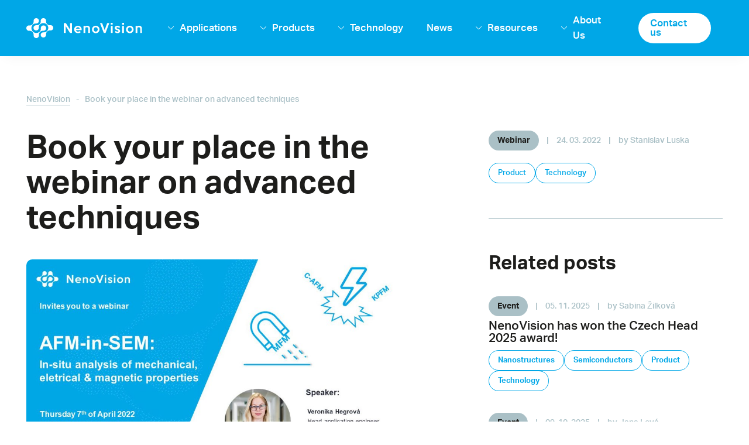

--- FILE ---
content_type: text/html; charset=utf-8
request_url: https://www.nenovision.com/book-your-place-in-the-upcoming-webinar-on-advanced-techniques
body_size: 6692
content:
<!DOCTYPE html>
<html >

<head>
    <meta charset="utf-8" />
    <meta name="viewport" content="width=device-width, initial-scale=1.0">
        <title>Book your place in the webinar on advanced techniques</title>
<meta name="twitter:card" content="summary_large_image" />
    <meta name="description" content="Book your place in the webinar on advanced techniques" />
   <meta property="og:image" content="https://webadmin.nenovision.com/media/open-graph.png" />
   <meta property="og:image:type" content="image/png">
   <meta property="og:image:width" content="1200" />
   <meta property="og:image:height" content="630" />
    <link rel="canonical" href="/en-US/book-your-place-in-the-upcoming-webinar-on-advanced-techniques">

    <link rel="stylesheet" href="https://use.typekit.net/upf6yxq.css">
    <link rel="icon" type="image/x-icon"
        href="https://webadmin.nenovision.com/media/favicon.ico">
    
    
        <link rel="stylesheet" href="/dist/NenoVision/css/style-eddf7b0aaa.css" />
    
    
    
    
		<link rel="stylesheet" href="/dist/NenoVision/css/listings/blog-e77c919bae.css" />
	

    
    
		<link rel="stylesheet" href="/dist/NenoVision/css/pages/blog-bff88ff215.css" />
	

    
      
<!-- Google Tag Manager -->
<script>(function(w,d,s,l,i){w[l]=w[l]||[];w[l].push({'gtm.start':
new Date().getTime(),event:'gtm.js'});var f=d.getElementsByTagName(s)[0],
j=d.createElement(s),dl=l!='dataLayer'?'&l='+l:'';j.async=true;j.src=
'https://www.googletagmanager.com/gtm.js?id='+i+dl;f.parentNode.insertBefore(j,f);
})(window,document,'script','dataLayer','GTM-NK5D8ZC');</script>
<!-- End Google Tag Manager -->


<meta name="google-site-verification" content="CkO1EBG7Bzn2r-SJbKW7jRTUQ-YUleOCH5dgHptmmR0" />  
<meta name="facebook-domain-verification" content="dbfcr6n8jwpslfqpeidnnnfq8ip3rn" />  
<script type="text/javascript">
  var leady_track_key="8E4H2l3f3pL5C7ig";
  (function(){
    var l=document.createElement("script");l.type="text/javascript";l.async=true;
    l.src='https://ct.leady.com/'+leady_track_key+"/L.js";
    var s=document.getElementsByTagName("script")[0];s.parentNode.insertBefore(l,s);
  })();
</script>  
<style type="text/css">
.custom-form .widget-container  {margin: 0 0 20px 0; padding: 10px}
.custom-form .form-group {margin: 0}
.custom-form .widget-row {gap: 0; width: 100%}
.custom-form .widget-row .col-50 {flex-basis: 50%}

#trilayer {display: none}
</style>
    <script type="application/ld+json">
          
{
"@context": "http://schema.org",
"@type": "Organization",
"name": "NenoVision",
"url": "https://www.nenovision.com",
"logo": {
"@context": "https://www.nenovision.com/dist/NenoVision/img/logo-white.svg",
"@type": "ImageObject",
"url": "https://www.nenovision.com/dist/NenoVision/img/logo-white.svg"
},
"email": "info@nenovision.com",
"sameAs": []
}
    </script>
</head>

<body class="en-US">
      
<script type="text/javascript">
_linkedin_partner_id = "6401281";
window._linkedin_data_partner_ids = window._linkedin_data_partner_ids || [];
window._linkedin_data_partner_ids.push(_linkedin_partner_id);
</script><script type="text/javascript">
(function(l) {
if (!l){window.lintrk = function(a,b){window.lintrk.q.push([a,b])};
window.lintrk.q=[]}
var s = document.getElementsByTagName("script")[0];
var b = document.createElement("script");
b.type = "text/javascript";b.async = true;
b.src = "https://snap.licdn.com/li.lms-analytics/insight.min.js";
s.parentNode.insertBefore(b, s);})(window.lintrk);
</script>
<noscript>
<img height="1" width="1" style="display:none;" alt="" src="https://px.ads.linkedin.com/collect/?pid=6401281&fmt=gif" />
</noscript>
    

<header>
    

    <div class="pux-container header-container">
        <div class="header">
            <div class="header-logo">
                <a href="/"><img src="/dist/NenoVision/img/logo-white.svg" alt="logo NenoVision"></a>
            </div>
            <nav class="header-window small-window header-menu" id="main-menu">
                <div class="header-window-close"></div>
                <ul>
            <li>
                    <a href="/applications"  class=" ">Applications</a>

                    <span class="menu-openner"></span>
                    <ul>

                            <li>
                                    <a href="/applications/semiconductors"  class="">Semiconductors</a>
                            </li>
                            <li>
                                    <a href="/applications/battery-component-materials-analyses"  class="">Battery &amp; Energy Materials</a>
                            </li>
                            <li>
                                    <a href="/applications/material-science"  class="">Material Science</a>
                            </li>
                            <li>
                                    <a href="/applications/life-science"  class="">Life Science</a>
                            </li>
                    </ul>
            </li>
            <li>
                    <a href="/products"  class=" ">Products</a>

                    <span class="menu-openner"></span>
                    <ul>

                            <li>
                                    <a href="/products/litescope-afm-in-sem"  class="">LiteScope AFM-in-SEM</a>
                            </li>
                            <li>
                                    <a href="/products/customized-solutions"  class="">Customized Solutions</a>
                            </li>
                            <li>
                                    <a href="/products/modules-accessories"  class="">Modules &amp; Accessories</a>
                            </li>
                            <li>
                                    <a href="/products/probes"  class="">Probes</a>
                            </li>
                    </ul>
            </li>
            <li>
                    <a href="/technology"  class=" ">Technology</a>

                    <span class="menu-openner"></span>
                    <ul>

                            <li>
                                    <a href="/technology/measurement-modes"  class="">Measurement modes</a>
                            </li>
                            <li>
                                    <a href="/technology/principal-benefits"  class="">Principal benefits</a>
                            </li>
                            <li>
                                    <a href="/technology/correlative-microscopy"  class="">Correlative microscopy</a>
                            </li>
                            <li>
                                    <a href="/technology/cpem"  class="">CPEM</a>
                            </li>
                            <li>
                                    <a href="/technology/sem-integration"  class="">SEM integration</a>
                            </li>
                    </ul>
            </li>
            <li>
                    <a href="/news"  class=" ">News</a>

            </li>
            <li>
                    <a href="/resources"  class=" ">Resources</a>

                    <span class="menu-openner"></span>
                    <ul>

                            <li>
                                    <a href="/resources/product-materials"  class="">Product materials</a>
                            </li>
                            <li>
                                    <a href="/resources/application-notes"  class="">Application notes</a>
                            </li>
                            <li>
                                    <a href="/resources/webinars"  class="">Webinars</a>
                            </li>
                            <li>
                                    <a href="/resources/articles"  class="">Articles</a>
                            </li>
                    </ul>
            </li>
            <li>
                    <a href="/about-us"  class=" ">About Us</a>

                    <span class="menu-openner"></span>
                    <ul>

                            <li>
                                    <a href="/about-us/company"  class="">Company</a>
                            </li>
                            <li>
                                    <a href="/about-us/distributors"  class="">Distributors</a>
                            </li>
                            <li>
                                    <a href="/about-us/projects"  class="">Projects</a>
                            </li>
                            <li>
                                    <a href="/about-us/references"  class="">References</a>
                            </li>
                            <li>
                                    <a href="/about-us/collaborations"  class="">Collaborations</a>
                            </li>
                            <li>
                                    <a href="https://www.nenovision.com/about-us/career"  class="">Career</a>
                            </li>
                    </ul>
            </li>
            <li>
                    <a href="/contact-us"  class="header-contact ">Contact us</a>

            </li>
</ul>
            </nav>
            <div class="header-hamburger" data-open-parent>
                <a class="open-menu" data-open="main-menu"><span></span></a>
            </div>
        </div>
    </div>
</header>
    <div class="header-spacing"></div>
    <main>
        
<div class="pux-container">
    
<div class="breadcrumbs">
    <div class="breadcrumbs-inner">
        <div class="breadcrumbs-item">
            <a href="/">NenoVision</a>
        </div>
        <span class="breadcrumbs-separator">-</span>
            <div class="breadcrumbs-item breadcrumbs-item-last">
                <span> Book your place in the webinar on advanced techniques</span>
            </div>
    </div>
</div>

    <div class="blog-detail">
        <div class="blog-detail-left">
            <h1> Book your place in the webinar on advanced techniques</h1>
                <div class="blog-detail-image">
                    <picture>
                        <source media="(min-width:1200px)" srcset="https://webadmin.nenovision.com/media/images/news/2022-03-24-in-situ-analysis-webinar-16x9.jpeg?width=1000&amp;height=0&amp;rmode=min&amp;quality=85&amp;token=iCko4JG8IF5nbQaka5qe6DwVP7rcxqjCH780vN3oIb0%3D" />
                        <source media="(min-width:992px)" srcset="https://webadmin.nenovision.com/media/images/news/2022-03-24-in-situ-analysis-webinar-16x9.jpeg?width=900&amp;height=0&amp;rmode=min&amp;quality=75&amp;token=K1vKRncMWNI3T2006wdTIdy6fZYlV5VSfskugOtufUg%3D" />
                        <source media="(min-width:768px)" srcset="https://webadmin.nenovision.com/media/images/news/2022-03-24-in-situ-analysis-webinar-16x9.jpeg?width=700&amp;height=0&amp;rmode=min&amp;quality=75&amp;token=PyFqTwb7CGSfMNi9QdqAWJ5JX605oeRY7wMFOlSU%2FZM%3D" />
                        <source media="(min-width:320px)" srcset="https://webadmin.nenovision.com/media/images/news/2022-03-24-in-situ-analysis-webinar-16x9.jpeg?width=400&amp;height=0&amp;rmode=min&amp;quality=75&amp;token=1rfh%2FXDHVrLUtKT1Z3O7O70GMIQChX7T0mCOtrKrNVU%3D" />
                        <img loading="lazy" src="https://webadmin.nenovision.com/media/images/news/2022-03-24-in-situ-analysis-webinar-16x9.jpeg?width=1000&amp;height=0&amp;rmode=min&amp;quality=85&amp;token=iCko4JG8IF5nbQaka5qe6DwVP7rcxqjCH780vN3oIb0%3D" alt=" Book your place in the webinar on advanced techniques" />
                    </picture>
                </div>
                <div class="blog-detail-perex perex">
                    <p><span style="color: rgba(0, 0, 0, 1)">Nice new applications to present to our community &amp; explication of the basics for the new public - that's what you can expect. Join us on the 7th of April 14:00 UTC. <strong>Registrations via the button below!</strong></span></p><p><span style="color: rgba(0, 0, 0, 1)"><br></span></p><p><span style="color: rgba(0, 0, 0, 1)"><strong><a href="https://forms.office.com/Pages/ResponsePage.aspx?id=ebt5b91rAU6qIdsv59yD1pLL4zvMbKxMu2w2E42OeTZURTBXVEdIS1Q2OUg4NkRMUDJGQ0Q2Tk5BUy4u" title="Registration for the webinar">Register for the webinar</a></strong></span></p>
                </div>
                <div class="blog-detail-content">
                    
                </div>




<div class="section-container"  id="">
        <div class="pux-container">

   
    
    

            <div class="widget-container widget-wysiwyg"  id="">
                    
   
<p><span style="color: rgba(0, 0, 0, 1)">Through the webinar will guide you <strong>Veronika Hegrová</strong>, the company's <strong>Head Application Specialist</strong>.<br></span></p><p><span style="color: rgba(0, 0, 0, 1)"><br></span></p><p><span style="color: rgba(0, 0, 0, 1)"><strong>Participants of the webinar will:</strong></span></p><p><span style="color: rgba(0, 0, 0, 1)"><br></span></p><ul><li><span style="color: rgba(0, 0, 0, 1)">Get to know how to measure in-situ mechanical, electrical and magnetic properties by AFM-in-SEM LiteScope</span><br></li><li><span style="color: rgba(0, 0, 0, 1)">Learn about the applications of advanced in-situ AFM techniques in the field of Material Science, Semiconductors, Battery research and Life Science.</span><br></li><li><span style="color: rgba(0, 0, 0, 1)">Better understand principles of functioning of advanced AFM modes like C-AFM, KPFM, MFM or nanoindentation</span><br></li></ul><p><span style="color: rgba(0, 0, 0, 1)"><br></span></p><p><span style="color: rgba(0, 0, 0, 1)">We will be looking forward to seeing you on Thursday, 7th of April!</span></p>

            </div>

    

    
        </div>
</div>

        </div>
        <div class="blog-detail-right">
            <div class="blog-item-header">
                        <span class="blog-item-category">Webinar</span>
                    <span class="blog-item-separator">|</span>
                    <span>24. 03. 2022</span>
                    <span class="blog-item-separator">|</span>
                    <span>by Stanislav Luska</span>
                    <div class="blog-item-labels">
                            <span class="label-item">Product</span>
                            <span class="label-item">Technology</span>
                    </div>
            </div>
            <div class="line"></div>
                <h3>Related posts</h3>


    <div class="pux-repeater"
     data-layout="standard"
     data-enableCache="false"
     data-goBackOutOfList="true"
     data-textLoadMore="Load more"
     data-loadMoreOnScroll="false"
     data-rootContainer=""
     data-id=""
     data-showLoadMore="False"
     data-endpointUrl='/widget-api/repeater/PuxBlogPost//-|uniqueid|/en-US/book-your-place-in-the-upcoming-webinar-on-advanced-techniques'>

        <div class="items-container blog-list-container" data-ajax-append-target>


<a href="/nenovision-has-won-the-czech-head-2025-award" class="blog-item">
    <div class="blog-item-image">
            <picture>
                <source media="(min-width:1200px)" srcset="https://webadmin.nenovision.com/media/images/news/dsc06723-scaled.jpg?width=800&amp;height=0&amp;rmode=min&amp;quality=90&amp;token=L4vxLimFfxDuYfazvU%2FuFAR27a6KnZy%2BPTGKuEI6esk%3D" />
                <source media="(min-width:992px)" srcset="https://webadmin.nenovision.com/media/images/news/dsc06723-scaled.jpg?width=600&amp;height=0&amp;rmode=min&amp;quality=80&amp;token=Nh%2B%2F4H55PiDWlN1BGfjaJpNFnNsaIPRPDpUE0ShjAA0%3D" />
                <source media="(min-width:768px)" srcset="https://webadmin.nenovision.com/media/images/news/dsc06723-scaled.jpg?width=500&amp;height=0&amp;rmode=min&amp;quality=80&amp;token=2n8nVz9Py2NOp1UcbFCtfystAVDIuokv6zwoLI5Qups%3D" />
                <source media="(min-width:320px)" srcset="https://webadmin.nenovision.com/media/images/news/dsc06723-scaled.jpg?width=400&amp;height=0&amp;rmode=min&amp;quality=80&amp;token=OnFsIJTkXZm9MN%2FA4gDaZ3Txj9ZXAZHDoiiCj9h7f0g%3D" />
                <img loading="lazy" src="https://webadmin.nenovision.com/media/images/news/dsc06723-scaled.jpg?width=800&amp;height=0&amp;rmode=min&amp;quality=90&amp;token=L4vxLimFfxDuYfazvU%2FuFAR27a6KnZy%2BPTGKuEI6esk%3D" alt="NenoVision has won the Czech Head 2025 award!" />
            </picture>
    </div>
    <div class="blog-item-content">
         <div class="blog-item-header">
                    <span class="blog-item-category">Event</span>
                <span class="blog-item-separator">|</span>
                <span>05. 11. 2025</span>
                <span class="blog-item-separator">|</span>
                <span>by Sabina &#x17D;ilkov&#xE1;</span>
         </div>
        <h2 class="blog-item-title">NenoVision has won the Czech Head 2025 award!</h2>
            <div class="blog-item-labels">
                    <span class="label-item">Nanostructures</span>
                    <span class="label-item">Semiconductors</span>
                    <span class="label-item">Product</span>
                    <span class="label-item">Technology</span>
            </div>
    </div>
</a>

 



<a href="/istfa-2025" class="blog-item">
    <div class="blog-item-image">
            <picture>
                <source media="(min-width:1200px)" srcset="https://webadmin.nenovision.com/media/images/news/head-istfa.png?width=800&amp;height=0&amp;rmode=min&amp;quality=90&amp;token=L4vxLimFfxDuYfazvU%2FuFAR27a6KnZy%2BPTGKuEI6esk%3D" />
                <source media="(min-width:992px)" srcset="https://webadmin.nenovision.com/media/images/news/head-istfa.png?width=600&amp;height=0&amp;rmode=min&amp;quality=80&amp;token=Nh%2B%2F4H55PiDWlN1BGfjaJpNFnNsaIPRPDpUE0ShjAA0%3D" />
                <source media="(min-width:768px)" srcset="https://webadmin.nenovision.com/media/images/news/head-istfa.png?width=500&amp;height=0&amp;rmode=min&amp;quality=80&amp;token=2n8nVz9Py2NOp1UcbFCtfystAVDIuokv6zwoLI5Qups%3D" />
                <source media="(min-width:320px)" srcset="https://webadmin.nenovision.com/media/images/news/head-istfa.png?width=400&amp;height=0&amp;rmode=min&amp;quality=80&amp;token=OnFsIJTkXZm9MN%2FA4gDaZ3Txj9ZXAZHDoiiCj9h7f0g%3D" />
                <img loading="lazy" src="https://webadmin.nenovision.com/media/images/news/head-istfa.png?width=800&amp;height=0&amp;rmode=min&amp;quality=90&amp;token=L4vxLimFfxDuYfazvU%2FuFAR27a6KnZy%2BPTGKuEI6esk%3D" alt="ISTFA 2025" />
            </picture>
    </div>
    <div class="blog-item-content">
         <div class="blog-item-header">
                    <span class="blog-item-category">Event</span>
                <span class="blog-item-separator">|</span>
                <span>09. 10. 2025</span>
                <span class="blog-item-separator">|</span>
                <span>by Jana Lev&#xE1;</span>
         </div>
        <h2 class="blog-item-title">ISTFA 2025</h2>
            <div class="blog-item-labels">
                    <span class="label-item">Semiconductors</span>
                    <span class="label-item">Product</span>
                    <span class="label-item">Technology</span>
            </div>
    </div>
</a>

 



<a href="/workshop-at-arizona-state-university" class="blog-item">
    <div class="blog-item-image">
            <picture>
                <source media="(min-width:1200px)" srcset="https://webadmin.nenovision.com/media/head-asu-v2.jpg?width=800&amp;height=0&amp;rmode=min&amp;quality=90&amp;token=L4vxLimFfxDuYfazvU%2FuFAR27a6KnZy%2BPTGKuEI6esk%3D" />
                <source media="(min-width:992px)" srcset="https://webadmin.nenovision.com/media/head-asu-v2.jpg?width=600&amp;height=0&amp;rmode=min&amp;quality=80&amp;token=Nh%2B%2F4H55PiDWlN1BGfjaJpNFnNsaIPRPDpUE0ShjAA0%3D" />
                <source media="(min-width:768px)" srcset="https://webadmin.nenovision.com/media/head-asu-v2.jpg?width=500&amp;height=0&amp;rmode=min&amp;quality=80&amp;token=2n8nVz9Py2NOp1UcbFCtfystAVDIuokv6zwoLI5Qups%3D" />
                <source media="(min-width:320px)" srcset="https://webadmin.nenovision.com/media/head-asu-v2.jpg?width=400&amp;height=0&amp;rmode=min&amp;quality=80&amp;token=OnFsIJTkXZm9MN%2FA4gDaZ3Txj9ZXAZHDoiiCj9h7f0g%3D" />
                <img loading="lazy" src="https://webadmin.nenovision.com/media/head-asu-v2.jpg?width=800&amp;height=0&amp;rmode=min&amp;quality=90&amp;token=L4vxLimFfxDuYfazvU%2FuFAR27a6KnZy%2BPTGKuEI6esk%3D" alt="Workshop at Arizona State University" />
            </picture>
    </div>
    <div class="blog-item-content">
         <div class="blog-item-header">
                    <span class="blog-item-category">Event</span>
                <span class="blog-item-separator">|</span>
                <span>27. 08. 2025</span>
                <span class="blog-item-separator">|</span>
                <span>by Jana Lev&#xE1;</span>
         </div>
        <h2 class="blog-item-title">Workshop at Arizona State University</h2>
            <div class="blog-item-labels">
                    <span class="label-item">Semiconductors</span>
                    <span class="label-item">Product</span>
                    <span class="label-item">Technology</span>
            </div>
    </div>
</a>

 



<a href="/fall-2025-with-nenovision" class="blog-item">
    <div class="blog-item-image">
            <picture>
                <source media="(min-width:1200px)" srcset="https://webadmin.nenovision.com/media/listi2.jpg?width=800&amp;height=0&amp;rmode=min&amp;quality=90&amp;token=L4vxLimFfxDuYfazvU%2FuFAR27a6KnZy%2BPTGKuEI6esk%3D" />
                <source media="(min-width:992px)" srcset="https://webadmin.nenovision.com/media/listi2.jpg?width=600&amp;height=0&amp;rmode=min&amp;quality=80&amp;token=Nh%2B%2F4H55PiDWlN1BGfjaJpNFnNsaIPRPDpUE0ShjAA0%3D" />
                <source media="(min-width:768px)" srcset="https://webadmin.nenovision.com/media/listi2.jpg?width=500&amp;height=0&amp;rmode=min&amp;quality=80&amp;token=2n8nVz9Py2NOp1UcbFCtfystAVDIuokv6zwoLI5Qups%3D" />
                <source media="(min-width:320px)" srcset="https://webadmin.nenovision.com/media/listi2.jpg?width=400&amp;height=0&amp;rmode=min&amp;quality=80&amp;token=OnFsIJTkXZm9MN%2FA4gDaZ3Txj9ZXAZHDoiiCj9h7f0g%3D" />
                <img loading="lazy" src="https://webadmin.nenovision.com/media/listi2.jpg?width=800&amp;height=0&amp;rmode=min&amp;quality=90&amp;token=L4vxLimFfxDuYfazvU%2FuFAR27a6KnZy%2BPTGKuEI6esk%3D" alt="Fall 2025 with NenoVision" />
            </picture>
    </div>
    <div class="blog-item-content">
         <div class="blog-item-header">
                    <span class="blog-item-category">Event</span>
                <span class="blog-item-separator">|</span>
                <span>26. 08. 2025</span>
                <span class="blog-item-separator">|</span>
                <span>by Jana Lev&#xE1;</span>
         </div>
        <h2 class="blog-item-title">Fall 2025 with NenoVision</h2>
            <div class="blog-item-labels">
                    <span class="label-item">Semiconductors</span>
                    <span class="label-item">Product</span>
            </div>
    </div>
</a>

 



<a href="/ikts-workshop" class="blog-item">
    <div class="blog-item-image">
            <picture>
                <source media="(min-width:1200px)" srcset="https://webadmin.nenovision.com/media/head-mail.jpg?width=800&amp;height=0&amp;rmode=min&amp;quality=90&amp;token=L4vxLimFfxDuYfazvU%2FuFAR27a6KnZy%2BPTGKuEI6esk%3D" />
                <source media="(min-width:992px)" srcset="https://webadmin.nenovision.com/media/head-mail.jpg?width=600&amp;height=0&amp;rmode=min&amp;quality=80&amp;token=Nh%2B%2F4H55PiDWlN1BGfjaJpNFnNsaIPRPDpUE0ShjAA0%3D" />
                <source media="(min-width:768px)" srcset="https://webadmin.nenovision.com/media/head-mail.jpg?width=500&amp;height=0&amp;rmode=min&amp;quality=80&amp;token=2n8nVz9Py2NOp1UcbFCtfystAVDIuokv6zwoLI5Qups%3D" />
                <source media="(min-width:320px)" srcset="https://webadmin.nenovision.com/media/head-mail.jpg?width=400&amp;height=0&amp;rmode=min&amp;quality=80&amp;token=OnFsIJTkXZm9MN%2FA4gDaZ3Txj9ZXAZHDoiiCj9h7f0g%3D" />
                <img loading="lazy" src="https://webadmin.nenovision.com/media/head-mail.jpg?width=800&amp;height=0&amp;rmode=min&amp;quality=90&amp;token=L4vxLimFfxDuYfazvU%2FuFAR27a6KnZy%2BPTGKuEI6esk%3D" alt="IKTS Workshop" />
            </picture>
    </div>
    <div class="blog-item-content">
         <div class="blog-item-header">
                    <span class="blog-item-category">Event</span>
                <span class="blog-item-separator">|</span>
                <span>23. 07. 2025</span>
                <span class="blog-item-separator">|</span>
                <span>by Jana Lev&#xE1;</span>
         </div>
        <h2 class="blog-item-title">IKTS Workshop</h2>
            <div class="blog-item-labels">
                    <span class="label-item">Product</span>
                    <span class="label-item">Technology</span>
            </div>
    </div>
</a>

 

        </div>
        <div class="repeater-load-more">

        </div>
    </div>
        </div>
    </div>
</div>


 
    </main>
    
<footer>
    

<div class="footer">
    <div class="pux-container">
        <div class="footer-row">
            <div class="footer-item footer-item-menu">
                <a href="/" class="footer-logo"><img loading="lazy" src="https://webadmin.nenovision.com/media/images/logos/logo-footer.png?width=200&amp;height=0&amp;rmode=min&amp;quality=10&amp;token=nCMvJ3xu5qEoddLNsw1r6SbKow%2F754hd1vgnbuwbIpw%3D" width="200" alt="logo NenoVision">NenoVision</a>
                <div class="footer-links">
                            <a href="/contact-us">Contact us</a>
                            <a href="/gdpr">Terms &amp; Conditions</a>
            </div>
            </div>
            <div class="footer-item">
                <div class="footer-title">Follow us</div>
                    <div class="social-container">
                            
<a href="https://www.facebook.com/nenovision/" class="social-link social-facebook" target="_blank" rel="noopener">
    <span>Facebook</span>
</a>
                            
<a href="https://twitter.com/nenovision" class="social-link social-twitter" target="_blank" rel="noopener">
    <span>Twitter</span>
</a>
                            
<a href="https://www.youtube.com/channel/UClhHvBAiZ5O4SqUWLUoQt7g" class="social-link social-youtube" target="_blank" rel="noopener">
    <span>YouTube</span>
</a>
                            
<a href="https://linkedin.com/company/nenovision" class="social-link social-linkedin" target="_blank" rel="noopener">
    <span>Linkedin</span>
</a>
                    </div>

            </div>
        </div>
     </div>
</div>
<div class="copyright">
    <div class="pux-container">
        <div class="copyright-row">
            <div class="copyright-item">
                <p><strong>NenoVision s.r.o. </strong> Purkyňova 649/127, 612 00 Brno, Czech Republic  | 	VAT: CZ04525671</p>
            </div>
            <div class="copyright-item">
                <p>© 2025 - NenoVision s.r.o.&nbsp; |&nbsp; <span style="color: rgba(0, 0, 0, 1)">Webpage </span>created by&nbsp;<a class="link" href="https://www.puxdesign.cz/en/" target="_blank" rel="noopener"><font color="#00a7e7">PUXdesign</font></a><font color="#00a7e7">&nbsp;</font><span style="color: rgba(0, 0, 0, 1)">in</span>&nbsp;<a class="link" href="https://brnoregion.com/en/" target="_blank" rel="noopener" style=""><font color="#00a7e7">Brno Region</font></a></p>
            </div>
        </div>
    </div>
</div>
</footer>
    
    
    
<div id="ie-warning-modal">
    <div class="overlay">
        <div class="modal-body">
            <div class="modal-header">
                <h2 class="modal-title">Váš prohlížeč není podporován</h2>
                <button type="button" class="close">
                    <span>&times;</span>
                </button>
            </div>
            <div class="perex">Nainstalujte si prosím některý z podporovaných prohlížečů</div>
            <ul>
                <li><a href="https://www.google.com/intl/cs_CZ/chrome/" target="_blank" rel="noopener">Chrome</a></li>
                <li><a href="https://www.mozilla.org/cs/firefox/new/" target="_blank" rel="noopener">Firefox</a></li>
            </ul>
            <div class="modal-footer">
                <button type="button" class="btn btn-primary btn-accept-warning">Pokračovat na web</button>
            </div>
        </div>
    </div>
</div>
    <div id="root"></div>
    
    
        <script type="module" src="/dist/NenoVision/assets/NenoVision-main.0d05482a.js"></script>
    
</body>

</html>

--- FILE ---
content_type: text/css
request_url: https://www.nenovision.com/dist/NenoVision/css/listings/blog-e77c919bae.css
body_size: 1447
content:
@keyframes rotating{100%{transform:rotate(360deg)}}.blog-item-header{color:#aac0c6;font-size:1.4rem;font-weight:500}@media(min-width: 992px){.blog-item-header{margin:0 0 .5rem 0}}.blog-item-category{background-color:#aac0c6;color:#1d1d1b;font-weight:700;line-height:3.5rem;padding:1rem 1.5rem;border-radius:50px}.blog-item-separator{margin:0 1rem}.blog-item-labels{display:flex;flex-wrap:wrap;gap:.5rem}.blog-item-labels .label-item{border:1px solid #00a7e7;color:#00a7e7;font-size:1.3rem;line-height:normal;display:inline-block;padding:1rem 1.5rem;border-radius:5rem}.blog-item-header .blog-item-labels{margin-top:2rem}.blog-list-container .blog-item,.article-list-container .blog-item{margin-bottom:clamp(2rem, 2.9197080292vw, 4rem)}.blog-list-container .blog-item-image,.article-list-container .blog-item-image{display:none}.filter-container{display:flex;flex-wrap:wrap;margin:0 -0.5rem 6rem -0.5rem}.filter-container .filter-box{padding:0 .5rem 1rem .5rem}.filter-item{display:inline-block;padding:.5rem 1rem;border-radius:.4rem;background:#aac0c6;color:#1d1d1b;text-decoration:none;border-radius:50px;padding:1rem 1.7rem;line-height:normal}.filter-item.active{background:#1d1d1b;color:#fff}.filter-item::after{content:none}.filter-item:focus,.filter-item:hover{color:#fff;text-decoration:none;background:#1d1d1b}.blog-container{display:grid;column-gap:4rem;row-gap:6rem;grid-template-columns:repeat(1, 1fr)}@media(min-width: 768px){.blog-container{grid-template-columns:repeat(2, 1fr)}}@media(min-width: 992px){.blog-container{grid-template-columns:repeat(2, 1fr)}}.article-container{display:grid;column-gap:4rem;row-gap:6rem;grid-template-columns:repeat(1, 1fr)}@media(min-width: 768px){.article-container{grid-template-columns:repeat(2, 1fr)}}@media(min-width: 992px){.article-container{grid-template-columns:repeat(3, 1fr)}}.article-item{flex-direction:column}.article-item.blog-item:hover .blog-item-image::before,.article-item.blog-item:focus .blog-item-image::before{content:none}.article-item.blog-item:hover .link,.article-item.blog-item:focus .link{color:#1d1d1b}.article-item.blog-item:hover .link::after,.article-item.blog-item:focus .link::after{background-color:#1d1d1b}.article-item.blog-item:hover .icon-arrow::before,.article-item.blog-item:focus .icon-arrow::before{color:#1d1d1b}.article-item.blog-item .blog-item-image{width:100%}.article-item.blog-item .blog-item-perex{font-weight:400;font-size:1.4rem;line-height:2rem}.article-item.blog-item .link{color:#00a7e7}.blog-item{display:flex;gap:3rem;color:#1d1d1b;text-decoration:none;transition:300ms;border-radius:.4rem;overflow:hidden;padding:0}@media(min-width: 320px)and (max-width: 479px){.blog-item{flex-direction:column}}@media(min-width: 768px)and (max-width: 991px){.blog-item{flex-direction:column}}.blog-item-content{display:flex;gap:1rem;flex-direction:column}.blog-item-content .link{font-weight:800}.blog-item-title{font-size:clamp(1.8rem, 1.6058394161vw, 2.2rem);line-height:normal;font-weight:500}.blog-item-image{border-radius:10px;overflow:hidden;min-width:20rem;width:20rem}@media(min-width: 320px)and (max-width: 479px){.blog-item-image{width:100%}}@media(min-width: 768px)and (max-width: 991px){.blog-item-image{width:100%}}.blog-item-image::before,.blog-item-image::after{transition:all 200ms}.blog-item-image img{width:100%;height:auto;border-radius:1rem}.blog-item h2{margin:0 0 1rem 0;transition:300ms}.blog-item:focus,.blog-item:hover{text-decoration:none;color:#1d1d1b;border-color:#00a7e7}.blog-item:focus h2,.blog-item:hover h2{color:#00a7e7}.blog-item:focus .blog-item-image,.blog-item:hover .blog-item-image{position:relative}.blog-item:focus .blog-item-image::before,.blog-item:hover .blog-item-image::before{content:"";position:absolute;z-index:1;color:#fff;top:calc(50% - 1.5rem);left:calc(50% - .5rem);font-size:3rem;transform:rotate(-90deg)}.blog-item:focus .blog-item-image::after,.blog-item:hover .blog-item-image::after{content:"";position:absolute;background-color:rgba(0,167,231,.7);top:0;left:0;width:100%;height:100%}.blog-item.blog-item-big{grid-column:1/-1;justify-content:space-between;flex-direction:row}@media(min-width: 320px)and (max-width: 767px){.blog-item.blog-item-big{flex-direction:column}}.blog-item.blog-item-big .blog-item-header{margin:0}.blog-item.blog-item-big .blog-item-image{width:50%;height:100%}@media(min-width: 320px)and (max-width: 767px){.blog-item.blog-item-big .blog-item-image{width:100%}}.blog-item.blog-item-big .blog-item-content{width:50%;justify-content:center;gap:3rem}@media(min-width: 320px)and (max-width: 767px){.blog-item.blog-item-big .blog-item-content{width:100%;padding-left:0}}@media(min-width: 1200px){.blog-item.blog-item-big .blog-item-content{padding-left:12rem}}.blog-item.blog-item-big .blog-item-content .icon-arrow{transition:all 200ms}.blog-item.blog-item-big .blog-item-content .link{color:#00a7e7;transition:all 200ms}.blog-item.blog-item-big .blog-item-content .link::after{background-color:#00a7e7}.blog-item.blog-item-big .blog-item-content h3{margin:0;transition:all 200ms}.blog-item.blog-item-big .blog-item-content p{font-size:clamp(1.4rem, 1.2408759124vw, 1.7rem)}.blog-item.blog-item-big .blog-item-perex{font-weight:400}.blog-item.blog-item-big:hover .blog-item-image::before,.blog-item.blog-item-big:focus .blog-item-image::before{content:none}.blog-item.blog-item-big:hover h3,.blog-item.blog-item-big:focus h3{color:#00a7e7}.blog-item.blog-item-big:hover .icon-arrow::before,.blog-item.blog-item-big:focus .icon-arrow::before{color:#1d1d1b}.blog-item.blog-item-big:hover .link,.blog-item.blog-item-big:focus .link{color:#1d1d1b}.blog-item.blog-item-big:hover .link::after,.blog-item.blog-item-big:focus .link::after{background-color:#1d1d1b}

--- FILE ---
content_type: text/css
request_url: https://www.nenovision.com/dist/NenoVision/css/pages/blog-bff88ff215.css
body_size: 518
content:
@keyframes rotating{100%{transform:rotate(360deg)}}.blog-item-header{color:#aac0c6;font-size:1.4rem;font-weight:500}@media(min-width: 992px){.blog-item-header{margin:0 0 .5rem 0}}.blog-item-category{background-color:#aac0c6;color:#1d1d1b;font-weight:700;line-height:3.5rem;padding:1rem 1.5rem;border-radius:50px}.blog-item-separator{margin:0 1rem}.blog-item-labels{display:flex;flex-wrap:wrap;gap:.5rem}.blog-item-labels .label-item{border:1px solid #00a7e7;color:#00a7e7;font-size:1.3rem;line-height:normal;display:inline-block;padding:1rem 1.5rem;border-radius:5rem}.blog-item-header .blog-item-labels{margin-top:2rem}.blog-list-container .blog-item,.article-list-container .blog-item{margin-bottom:clamp(2rem, 2.9197080292vw, 4rem)}.blog-list-container .blog-item-image,.article-list-container .blog-item-image{display:none}.blog-detail{margin-top:4rem;display:grid;row-gap:3rem;grid-template-columns:1fr}@media(min-width: 1200px){.blog-detail{grid-template-columns:calc(100% - 55rem) 40rem;column-gap:15rem}}.blog-detail h1{margin-top:0;margin-bottom:4rem}.blog-detail-date{color:#aac0c6;margin:0 0 2rem 0;font-size:1.4rem}.blog-detail-image{margin:0 0 3rem 0;border-radius:10px;overflow:hidden}.blog-detail-image img{width:100%}.blog-detail-perex{margin:0 0 3rem 0}.blog-detail-content{margin:0 0 3rem 0}.blog-detail-content p{margin:2rem 0}.blog-detail-content ul li,.blog-detail-content ol li{margin-bottom:2rem}.blog-detail-right h3{margin-bottom:4rem}.blog-detail-right .line{margin:6rem 0}

--- FILE ---
content_type: text/javascript
request_url: https://www.nenovision.com/dist/NenoVision/assets/pux-orchard-infinity-repeater.55bb9dc1.js
body_size: 2070
content:
import{_ as e}from"./NenoVision-main.0d05482a.js";var t={getUrl:function(e){return e||(e=window.location.href),-1===e.indexOf(window.location.origin)&&(e=window.location.origin+e),new URL(e)},getQuery:function(e){return new URLSearchParams(this.getUrl(e).search.slice(1))},removeQuery:function(e){let t=this.getUrl(e);return t.origin+t.pathname},removeHash:function(e){return e.indexOf("#")>=1?e.substring(0,e.indexOf("#")):e},getParametersArray:function(e){var t=[];return e=this.removeHash(e),this.getUrl(e).searchParams.forEach((function(e,n){void 0!==t[n]?(Array.isArray(t[n])||(t[n]=[t[n]]),t[n].push(e)):t[n]=e})),t},getParameters:function(e){let t={};return this.getUrl(e).searchParams.forEach((function(e,n){void 0!==t[n]?(Array.isArray(t[n])||(t[n]=[t[n]]),t[n].push(e)):t[n]=e})),t},getParameter:function(e,t){let n=this.getQuery(t);return n.has(e)?n.get(e.toString()):""},addParameter:function(e,t,n){let r=this.getQuery(n);return null==t||""==t?this.removeParameter(e,n):(r.has(e)?r.set(e,t):r.append(e,t),this.constructUrl(n,r.toString()))},removeParameter:function(e,t){let n=this.getQuery(t);return n.has(e)&&n.delete(e),this.constructUrl(t,n.toString())},constructUrl:function(e,t){let n=this.removeQuery(e);var r="";return window.location.hash&&(r=window.location.hash.substring(1)),n+(t.length>0?"?":"")+t+r},updateUrlParameter:function(e,t){history.pushState?void 0!==t&&t.length>0?window.history.pushState("","",this.addParameter(e,t,window.location.href)):window.history.pushState("","",this.removeParameter(e,window.location.href)):window.location.href=this.addParameter(e,t,window.location.href)},removeUrlParameters:function(){if(!(window.location.href.indexOf("?")<0)){var e=this.removeQuery(window.location.href);history.pushState?window.history.pushState("","",e):window.location.href=url}},updateUrl:function(e){history.pushState?window.history.pushState("","",e):window.location.href=e}};const n=n=>{(n=>{document.querySelector("[data-base-filter-container]")&&e((()=>import("./pux-base-filter.77a44f95.js")),[]).then((e=>{e.init(t,n)})).catch((e=>console.log(e)))})((e=>{var n="",r=1,a=e,o=a.querySelector(".items-container"),i=o.parentNode,s=a.querySelector(".repeater-load-more"),d=null,l=new Array,c=!1,u=!1,h=function(e,n,r){return t.addParameter(n,r,e)},f=function(e,n){return t.removeParameter(n,e)},w=function(e,n){return t.getParameter(e,n)},p=function(e){for(var t in m(e=void 0!==e?e:0),l)l.hasOwnProperty(t)&&delete l[t];l=new Array,c=!1,P()},m=function(e){e=void 0!==e?e:0,o.innerHTML="",o.classList.add("loading-top"),s.style.display="none",r=e},g=function(e,t){var n=new XMLHttpRequest;n.overrideMimeType("application/json"),n.open("GET",e,!0),n.setRequestHeader("X-Requested-With","XMLHttpRequest"),n.setRequestHeader("Content-Type","application/json; charset=utf-8"),n.onreadystatechange=function(){4==n.readyState&&"200"==n.status&&t(n.responseText)},n.send(null)},y=function(n){var r=window.location.href,a=t.getQuery(r).toString();if(a.length)var o=e.dataset.endpointurl+"?"+a;else o=e.dataset.endpointurl;o=h(f(o,"page"),"page",n),o=h(o,"ajax",1);var i="";return t.getUrl(o).searchParams.forEach((function(e,t){i+="-"+t+"-"+e.replace("|","-")})),i=i.substring(1),(o=o.replace("%7Cuniqueid%7C",i)).replace("|uniqueid|",i)},v=function(t,n){if(1==e.dataset.enablecache){var r=y(t);"loading"!=l[t]&&0==c&&(l[t]="loading",c=!0,g(r,(function(e){var r=JSON.parse(e);c=!1,l[t]=r,u&&(S(r),u=!1),n&&n(r)})))}},S=function(t){c=!1,t.loadMore?d&&d.classList.remove("d-none"):d&&d.classList.add("d-none"),o.classList.remove("loading","loading-top"),i.classList.remove("loading"),s.style.display="block",d&&d.classList.remove("loading"),o.innerHTML+=t.data,history.pushState&&(parseInt(w("page"),10)||1)!=r&&(t.data=o.innerHTML,window.history.pushState(t,"",h(window.location.href,"page",r))),o.style.minHeight="",e.dataset.onafterrequest&&new Function(e.dataset.onafterrequest)()},P=function(){o.classList.add("loading"),i.classList.add("loading"),d&&d.classList.add("loading"),r++;var t=y(r);e.dataset.enablecache&&void 0!==l[r]&&""!=l[r]?("loading"==l[r]?u=!0:(S(l[r]),l[r]=""),v(r+1,(function(e){}))):0==c?(c=!0,n=t,g(t,(function(e){var a=JSON.parse(e);t==n&&(c=!1,S(a),r<a.TotalPages&&v(r+1,(function(e){})))}))):(u=!0,o.classList.add("loading"),i.classList.add("loading"))};return function(){var t=parseInt(w("page"));t>1&&(r=t),(d=document.createElement("a")).className="btn btn-default btn-load-more";var n=document.createTextNode(e.dataset.textloadmore);d.appendChild(n),d.addEventListener("click",(function(e){if(!d.classList.contains("loading"))return P(),!1})),s.append(d),"True"===e.dataset.showloadmore?s.style.display="block":s.style.display="none",window.onpopstate=function(e){}}(),{updateUrlParameter:function(e,t,n){history.pushState?(void 0!==t&&t.length>0?window.history.pushState("","",h(window.location.href,e,t)):window.history.pushState("","",f(window.location.href,e)),n||p()):window.location.href=h(window.location.href,e,t)},removeUrlParameters:function(e){if(!(window.location.href.indexOf("?")<0)){var n=t.url.removeQuery(window.location.href);history.pushState?(window.history.pushState("","",n),e||p()):window.location.href=url}},reset:p,rootContainer:a,container:o,loadMore:P,textLoadMore:e.dataset.textloadmore,getUrlParameter:w}})(n))};export{n as init};


--- FILE ---
content_type: image/svg+xml
request_url: https://www.nenovision.com/dist/NenoVision/img/logo-white.svg
body_size: 6571
content:
<?xml version="1.0" encoding="UTF-8"?><svg id="Layer_2" xmlns="http://www.w3.org/2000/svg" viewBox="0 0 210 36"><defs><style>.cls-1{fill:#fff;}</style></defs><g id="Vrstva_1"><path class="cls-1" d="M206.81,26.84v-7.65c0-.41-.07-.82-.21-1.21-.13-.32-.32-.61-.56-.86-.23-.22-.51-.4-.81-.51-.3-.11-.62-.16-.95-.16-.5,0-1.01,.08-1.48,.25-.48,.17-.93,.45-1.3,.81v9.33h-3.19V14.02h3.19v.96c.21-.21,.45-.39,.7-.53,.28-.16,.57-.3,.87-.41,.59-.22,1.22-.33,1.85-.34,.64,0,1.27,.1,1.87,.3,.59,.2,1.14,.53,1.59,.96,.49,.46,.88,1.03,1.13,1.66,.29,.77,.43,1.6,.41,2.42l.07,7.8h-3.19ZM29.17,22.83c.43-.04,.87-.04,1.3,0h.3c2.68,.21,5.01-1.8,5.22-4.47,.11-1.41-.41-2.8-1.41-3.81v.02c-1.89-1.9-4.96-1.91-6.86-.02-1.03,1.03-1.55,2.47-1.41,3.92v.2c.2,2.08-.54,4.15-2.02,5.63-.22,.21-.45,.41-.69,.6-3.85,3.05-9.44,2.41-12.49-1.44-2.57-3.24-2.57-7.82,0-11.05,.19-.24,.39-.47,.6-.69,1.48-1.49,3.54-2.23,5.63-2.02h.3c2.68,.22,5.02-1.78,5.24-4.45C23.09,2.58,21.1,.23,18.42,.02c-2.68-.22-5.02,1.78-5.24,4.45-.02,.29-.02,.57,0,.86v.21c.38,3.85-2.44,7.28-6.29,7.66-.46,.05-.93,.04-1.39,0h-.29c-.63-.04-1.25,.03-1.85,.21-.16,.05-.32,.11-.48,.19l-.11,.05-.36,.19-.15,.09-.31,.18-.13,.1c-.14,.11-.27,.23-.41,.36-.13,.13-.23,.24-.33,.37-.24,.3-.44,.62-.61,.96-.11,.24-.2,.49-.28,.74-.06,.19-.1,.39-.13,.59-.05,.26-.07,.53-.07,.79,0,.21,.01,.42,.04,.62,.05,.4,.15,.8,.3,1.18,.25,.61,.62,1.17,1.08,1.64,.13,.13,.26,.25,.41,.36l.09,.07,.36,.24,.14,.08c.11,.07,.22,.13,.34,.19l.14,.07,.4,.16c.65,.22,1.34,.29,2.02,.23h.21c3.86-.36,7.28,2.47,7.65,6.32,.04,.44,.04,.88,0,1.32v.3c-.04,.63,.03,1.25,.21,1.85,.07,.21,.13,.35,.19,.48l.07,.14,.17,.33,.09,.16c.07,.1,.14,.21,.22,.31l.1,.13c.11,.13,.23,.27,.36,.41,.13,.13,.24,.22,.36,.33,.25,.2,.52,.38,.81,.53,.82,.43,1.76,.62,2.68,.53h.15c.28-.03,.55-.08,.81-.16,.25-.08,.5-.17,.74-.29,.35-.16,.67-.37,.96-.61,.13-.1,.26-.21,.37-.33,.13-.13,.25-.26,.36-.41l.07-.08c.1-.15,.19-.25,.25-.36l.09-.15c.06-.11,.12-.21,.17-.33l.07-.14c.06-.13,.1-.26,.16-.39,.22-.65,.3-1.34,.24-2.03v-.21c-.38-3.85,2.45-7.28,6.3-7.66Zm84.91-7.88c-.47-.43-1.03-.75-1.63-.96-.6-.2-1.24-.3-1.87-.3-.31,0-.62,.03-.93,.09-.32,.06-.63,.14-.93,.25-.3,.11-.6,.25-.87,.41-.27,.14-.52,.32-.74,.53v-.96h-3.19v12.81h3.19v-9.33c.37-.36,.81-.63,1.29-.81,.47-.17,.98-.26,1.48-.25,.32,0,.64,.05,.95,.16,.3,.11,.58,.29,.81,.51,.24,.24,.44,.54,.56,.86,.15,.38,.22,.79,.21,1.21v7.65h3.19v-7.8c.03-.83-.12-1.65-.41-2.42-.25-.63-.63-1.19-1.12-1.66Zm-15.66,.62c1.33,1.25,2.08,3,2.06,4.83h-.04c.01,.21,.01,.43,0,.64,0,.22-.05,.45-.08,.68h-10.27c.12,.37,.28,.73,.5,1.06,.21,.33,.48,.62,.79,.86,.32,.25,.67,.45,1.05,.58,.42,.15,.86,.22,1.3,.21,.59,0,1.17-.11,1.73-.3,.53-.17,1.02-.44,1.44-.81l2.02,2.01c-.79,.61-1.67,1.09-2.61,1.41-.87,.28-1.78,.41-2.69,.41-2.74,.03-5.24-1.58-6.32-4.1-.71-1.68-.71-3.57,0-5.25,.35-.8,.85-1.53,1.48-2.14,.63-.61,1.36-1.1,2.17-1.44,.84-.36,1.75-.53,2.66-.53,.89,0,1.77,.17,2.59,.5,.82,.32,1.57,.79,2.22,1.38Zm-1.33,3.58c-.23-.78-.7-1.46-1.34-1.95-.62-.49-1.39-.75-2.18-.74-.78,0-1.54,.25-2.15,.74-.64,.5-1.1,1.18-1.33,1.95h7Zm-49.52-5.04l-.41-.35-.09-.06-.36-.24-.14-.08-.34-.18-.14-.06c-.13-.06-.26-.11-.39-.15-.65-.2-1.34-.26-2.01-.19h-.22c-3.86,.35-7.28-2.4-7.64-6.15-.04-.43-.04-.86,0-1.28v-.29c.05-.61-.03-1.22-.21-1.8-.07-.21-.13-.34-.19-.47l-.06-.13-.18-.32-.09-.14c-.07-.1-.14-.2-.22-.3l-.07-.13c-.11-.14-.23-.27-.36-.4-.13-.13-.24-.22-.37-.32-.25-.2-.53-.37-.81-.52-.82-.42-1.75-.61-2.68-.54h-.15c-.28,.04-.55,.11-.81,.19-.25,.07-.5,.16-.74,.27-.34,.16-.67,.36-.96,.59-.13,.1-.25,.21-.37,.32-.13,.12-.25,.26-.36,.4l-.07,.09-.24,.35-.09,.14c-.07,.1-.12,.21-.18,.32l-.07,.14c-.05,.12-.1,.25-.15,.38-.22,.63-.3,1.31-.24,1.97v.2c.36,3.75-2.47,7.08-6.32,7.43-.44,.04-.88,.04-1.32,0h-.3c-2.67-.21-5.01,1.73-5.22,4.33-.11,1.38,.4,2.74,1.41,3.71h.02c1.9,1.83,4.97,1.83,6.87-.01,1.03-1,1.54-2.39,1.4-3.79v-.2c-.2-2.02,.54-4.03,2.02-5.46,.21-.21,.44-.4,.67-.58,3.83-2.98,9.43-2.38,12.49,1.35,2.59,3.15,2.6,7.63,0,10.78-.19,.24-.39,.46-.61,.68-1.48,1.44-3.54,2.16-5.63,1.97h-.29c-2.67-.21-5.02,1.73-5.23,4.33-.22,2.6,1.78,4.88,4.45,5.09,2.67,.21,5.02-1.73,5.23-4.33,.02-.28,.02-.56,0-.83v-.2c-.38-3.75,2.44-7.08,6.3-7.45,.45-.04,.91-.04,1.36,0h.3c.63,.04,1.25-.03,1.85-.22l.47-.17,.11-.05c.12-.06,.25-.12,.36-.19l.15-.09,.31-.21,.13-.09c.14-.11,.28-.23,.41-.35,.12-.12,.23-.24,.33-.36,.24-.29,.44-.6,.61-.94,.12-.23,.21-.47,.28-.72,.05-.19,.1-.38,.13-.57,.04-.26,.07-.52,.07-.78,0-.2-.01-.4-.04-.6-.13-1.04-.62-2-1.38-2.74Zm31.8-5.02v11.57l-7.52-11.57h-3.84V26.84h3.36V14.4l8.01,12.43h3.36V9.11h-3.37Zm94.63,17.73h3.24V14h-3.24v12.83Zm-4.88-6.07c-.39-.34-.82-.64-1.28-.87-.5-.26-1.02-.46-1.56-.62-.67-.18-1.32-.42-1.93-.74-.45-.25-.68-.55-.68-.89,0-.19,.06-.37,.18-.52,.12-.16,.28-.29,.45-.38,.38-.19,.79-.29,1.21-.3,.54,0,1.07,.13,1.55,.39,.49,.28,.92,.65,1.27,1.09l1.9-1.93c-1.17-1.45-2.94-2.27-4.8-2.22-.61,0-1.22,.09-1.8,.26-.57,.16-1.1,.41-1.59,.74-.46,.33-.85,.75-1.13,1.24-.29,.51-.44,1.09-.44,1.67,0,.51,.1,1.02,.33,1.48,.23,.43,.53,.82,.89,1.14,.38,.33,.8,.61,1.26,.84,.48,.23,.97,.42,1.48,.57,.69,.18,1.36,.43,1.99,.74,.41,.15,.7,.52,.74,.96,0,.35-.18,.67-.5,.83-.39,.2-.82,.29-1.25,.27-.57,0-1.12-.14-1.62-.41-.51-.29-.97-.67-1.33-1.14l-1.92,1.91c.57,.75,1.31,1.35,2.17,1.74,.85,.37,1.77,.55,2.7,.54,.59,0,1.19-.09,1.76-.25,.57-.16,1.11-.41,1.6-.74,.47-.33,.86-.75,1.16-1.24,.3-.51,.46-1.1,.44-1.7-.02-.47-.15-.93-.38-1.35-.22-.43-.52-.81-.88-1.13Zm25.59-.33h.01c0,.92-.17,1.83-.53,2.67-.35,.8-.85,1.52-1.48,2.13-.63,.62-1.37,1.11-2.19,1.45-.85,.35-1.75,.53-2.67,.52-1.81,0-3.55-.72-4.83-2-.63-.61-1.13-1.33-1.48-2.13-.36-.84-.54-1.74-.53-2.65,0-.9,.18-1.8,.55-2.62,.35-.81,.86-1.54,1.48-2.15,.62-.61,1.35-1.09,2.15-1.42,.83-.35,1.73-.53,2.64-.52,.91,0,1.82,.17,2.67,.52,.81,.33,1.55,.81,2.19,1.41,.63,.61,1.14,1.33,1.48,2.14,.36,.84,.54,1.74,.54,2.66Zm-3.17,0c0-1.03-.38-2.02-1.07-2.77-.33-.35-.72-.63-1.16-.83-.9-.41-1.93-.41-2.83,0-.44,.2-.83,.48-1.16,.83-1.44,1.56-1.44,3.97,0,5.54,.33,.35,.72,.63,1.16,.83,.9,.41,1.93,.41,2.83,0,.44-.2,.83-.48,1.16-.83,.7-.75,1.08-1.74,1.07-2.77Zm-59.2-2.67c.35,.85,.53,1.76,.51,2.67h-.02c.02,1.79-.69,3.51-1.97,4.77-.63,.63-1.37,1.13-2.19,1.48-.85,.35-1.76,.53-2.67,.52-.91,0-1.82-.17-2.66-.52-.81-.35-1.55-.85-2.17-1.48-.63-.61-1.13-1.33-1.48-2.13-.36-.84-.54-1.74-.53-2.65,0-.9,.19-1.8,.56-2.62,.7-1.63,2.01-2.92,3.64-3.59,.84-.35,1.73-.52,2.64-.52,.92,0,1.83,.17,2.67,.52,.81,.33,1.55,.81,2.19,1.41,.63,.61,1.14,1.34,1.48,2.14Zm-2.7,2.67h0c0-1.03-.38-2.02-1.07-2.77-.32-.35-.71-.63-1.14-.83-.9-.41-1.93-.41-2.83,0-.44,.2-.83,.48-1.16,.83-1.44,1.56-1.44,3.97,0,5.54,.33,.35,.72,.63,1.16,.83,.9,.41,1.93,.41,2.83,0,.44-.2,.83-.48,1.16-.83,.69-.76,1.07-1.74,1.07-2.77Zm44.32-8.64h3.33v-3.32h-3.33v3.32Zm-31.73,9.77l-4.61-12.46h-3.82l6.87,17.73h3.15l6.71-17.73h-3.76l-4.55,12.46Zm11.18,5.27h3.23V14h-3.23v12.83Zm-.04-15.05h3.32v-3.32h-3.32v3.32Z"/></g></svg>